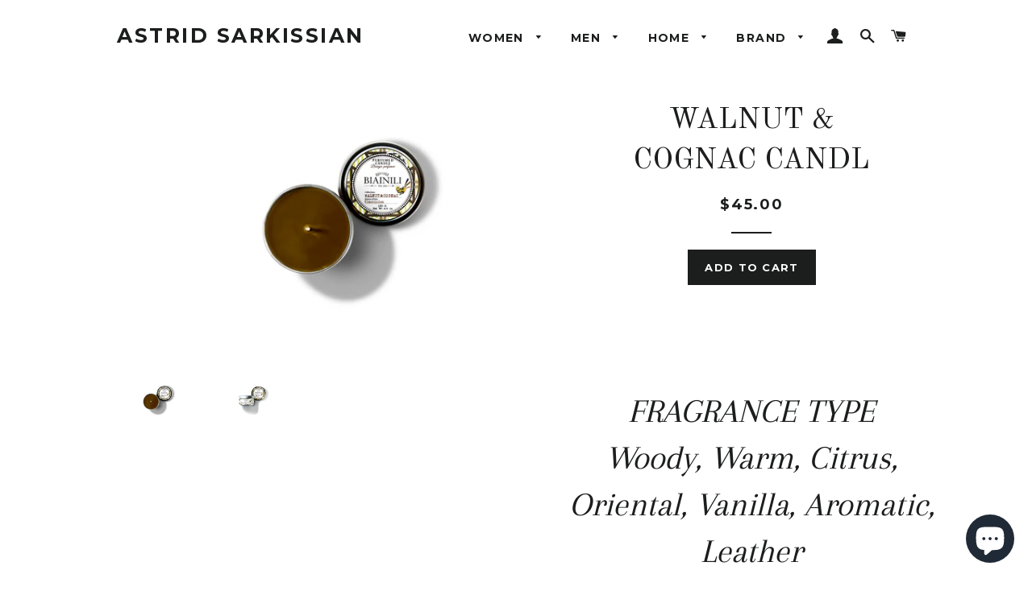

--- FILE ---
content_type: text/html; charset=utf-8
request_url: https://shop.astridsarkissian.com/products/copy-of-geranium-rosehip-candle-1
body_size: 18965
content:
<!doctype html>
<!--[if lt IE 7]><html class="no-js lt-ie9 lt-ie8 lt-ie7" lang="en"> <![endif]-->
<!--[if IE 7]><html class="no-js lt-ie9 lt-ie8" lang="en"> <![endif]-->
<!--[if IE 8]><html class="no-js lt-ie9" lang="en"> <![endif]-->
<!--[if IE 9 ]><html class="ie9 no-js"> <![endif]-->
<!--[if (gt IE 9)|!(IE)]><!--> <html class="no-js"> <!--<![endif]-->
<head>
<meta name="google-site-verification" content="Yvch7XUvR1QTVzpQ7vSxksFszbXZ7UK3tm6OZn81S-M" />
  <!-- Basic page needs ================================================== -->
  <meta charset="utf-8">
  <meta http-equiv="X-UA-Compatible" content="IE=edge,chrome=1">

  
    <link rel="shortcut icon" href="//shop.astridsarkissian.com/cdn/shop/files/tete_32x32.jpeg?v=1613543673" type="image/png" />
  

  <!-- Title and description ================================================== -->
  <title>
  WALNUT &amp; COGNAC CANDL &ndash; ASTRID SARKISSIAN
  </title>

  
  <meta name="description" content="  FRAGRANCE TYPE Woody, Warm, Citrus, Oriental, Vanilla, Aromatic, Leather Austere Australian Sandalwood, woodsy barrel notes of Patchouli and Cedarwood, fresh Sicilian Lemon, Vanilla &amp;amp; Raisins. INGREDIENTS Organic Soy Wax &amp;amp; Coconut Wax, Essential Oils &amp;amp; Resins, Fragrance. DESIGN A Collaboration with @biain">
  

  <!-- Helpers ================================================== -->
  <!-- /snippets/social-meta-tags.liquid -->


  <meta property="og:type" content="product">
  <meta property="og:title" content="WALNUT &amp; COGNAC CANDL">
  <meta property="og:url" content="https://shop.astridsarkissian.com/products/copy-of-geranium-rosehip-candle-1">
  <meta property="og:description" content="


  FRAGRANCE TYPE
Woody, Warm, Citrus, Oriental, Vanilla, Aromatic, Leather 





Austere Australian Sandalwood, woodsy barrel notes of Patchouli and Cedarwood, fresh Sicilian Lemon, Vanilla &amp;amp; Raisins.





INGREDIENTS
Organic Soy Wax &amp;amp; Coconut Wax, Essential Oils &amp;amp; Resins, Fragrance.

DESIGN

A Collaboration with @biainillinyc The unique design of this candle is made of pattern, created by ASTRID.   Net Wt: 130 gr

">
  
    <meta property="og:image" content="http://shop.astridsarkissian.com/cdn/shop/products/Wal_Front_grande.jpg?v=1588344584">
    <meta property="og:image:secure_url" content="https://shop.astridsarkissian.com/cdn/shop/products/Wal_Front_grande.jpg?v=1588344584">
  
    <meta property="og:image" content="http://shop.astridsarkissian.com/cdn/shop/products/WAL_Cand_Both_grande.jpg?v=1588344582">
    <meta property="og:image:secure_url" content="https://shop.astridsarkissian.com/cdn/shop/products/WAL_Cand_Both_grande.jpg?v=1588344582">
  
  <meta property="og:price:amount" content="45.00">
  <meta property="og:price:currency" content="USD">

<meta property="og:site_name" content="ASTRID SARKISSIAN">


<meta name="twitter:card" content="summary_large_image">

  <meta name="twitter:site" content="@astridsarkis">


  <meta name="twitter:title" content="WALNUT &amp; COGNAC CANDL">
  <meta name="twitter:description" content="


  FRAGRANCE TYPE
Woody, Warm, Citrus, Oriental, Vanilla, Aromatic, Leather 





Austere Australian Sandalwood, woodsy barrel notes of Patchouli and Cedarwood, fresh Sicilian Lemon, Vanilla &amp;amp; R">


  <link rel="canonical" href="https://shop.astridsarkissian.com/products/copy-of-geranium-rosehip-candle-1">
  <meta name="viewport" content="width=device-width,initial-scale=1,shrink-to-fit=no">
  <meta name="theme-color" content="#1c1d1d">

  <!-- CSS ================================================== -->
  <link href="//shop.astridsarkissian.com/cdn/shop/t/4/assets/timber.scss.css?v=45294293764944885701703134945" rel="stylesheet" type="text/css" media="all" />
  <link href="//shop.astridsarkissian.com/cdn/shop/t/4/assets/theme.scss.css?v=70791062544533213201703134945" rel="stylesheet" type="text/css" media="all" />
  
  
  
  <link href="//fonts.googleapis.com/css?family=Arapey:400" rel="stylesheet" type="text/css" media="all" />


  
    
    
    <link href="//fonts.googleapis.com/css?family=Old+Standard+TT:400" rel="stylesheet" type="text/css" media="all" />
  


  
    
    
    <link href="//fonts.googleapis.com/css?family=Montserrat:700" rel="stylesheet" type="text/css" media="all" />
  



  <!-- Sections ================================================== -->
  <script>
    window.theme = window.theme || {};
    theme.strings = {
      zoomClose: "Close (Esc)",
      zoomPrev: "Previous (Left arrow key)",
      zoomNext: "Next (Right arrow key)",
      moneyFormat: "${{amount}}"
    };
    theme.settings = {
      cartType: "drawer",
      gridType: "collage"
    };
  </script>

  <!--[if (gt IE 9)|!(IE)]><!--><script src="//shop.astridsarkissian.com/cdn/shop/t/4/assets/theme.js?v=82974174790275679271492957219" defer="defer"></script><!--<![endif]-->
  <!--[if lte IE 9]><script src="//shop.astridsarkissian.com/cdn/shop/t/4/assets/theme.js?v=82974174790275679271492957219"></script><![endif]-->

  <!-- Header hook for plugins ================================================== -->
  <script>window.performance && window.performance.mark && window.performance.mark('shopify.content_for_header.start');</script><meta name="facebook-domain-verification" content="o35ykom2gb732wtw8m9hx1wul1a27t">
<meta id="shopify-digital-wallet" name="shopify-digital-wallet" content="/19299407/digital_wallets/dialog">
<meta name="shopify-checkout-api-token" content="a73836812b13051be8db80e682930e8e">
<link rel="alternate" type="application/json+oembed" href="https://shop.astridsarkissian.com/products/copy-of-geranium-rosehip-candle-1.oembed">
<script async="async" src="/checkouts/internal/preloads.js?locale=en-US"></script>
<link rel="preconnect" href="https://shop.app" crossorigin="anonymous">
<script async="async" src="https://shop.app/checkouts/internal/preloads.js?locale=en-US&shop_id=19299407" crossorigin="anonymous"></script>
<script id="apple-pay-shop-capabilities" type="application/json">{"shopId":19299407,"countryCode":"US","currencyCode":"USD","merchantCapabilities":["supports3DS"],"merchantId":"gid:\/\/shopify\/Shop\/19299407","merchantName":"ASTRID SARKISSIAN","requiredBillingContactFields":["postalAddress","email","phone"],"requiredShippingContactFields":["postalAddress","email","phone"],"shippingType":"shipping","supportedNetworks":["visa","masterCard","amex","discover","elo","jcb"],"total":{"type":"pending","label":"ASTRID SARKISSIAN","amount":"1.00"},"shopifyPaymentsEnabled":true,"supportsSubscriptions":true}</script>
<script id="shopify-features" type="application/json">{"accessToken":"a73836812b13051be8db80e682930e8e","betas":["rich-media-storefront-analytics"],"domain":"shop.astridsarkissian.com","predictiveSearch":true,"shopId":19299407,"locale":"en"}</script>
<script>var Shopify = Shopify || {};
Shopify.shop = "astrid-sarkissian.myshopify.com";
Shopify.locale = "en";
Shopify.currency = {"active":"USD","rate":"1.0"};
Shopify.country = "US";
Shopify.theme = {"name":"brooklyn","id":173580749,"schema_name":"Brooklyn","schema_version":"2.1.4","theme_store_id":730,"role":"main"};
Shopify.theme.handle = "null";
Shopify.theme.style = {"id":null,"handle":null};
Shopify.cdnHost = "shop.astridsarkissian.com/cdn";
Shopify.routes = Shopify.routes || {};
Shopify.routes.root = "/";</script>
<script type="module">!function(o){(o.Shopify=o.Shopify||{}).modules=!0}(window);</script>
<script>!function(o){function n(){var o=[];function n(){o.push(Array.prototype.slice.apply(arguments))}return n.q=o,n}var t=o.Shopify=o.Shopify||{};t.loadFeatures=n(),t.autoloadFeatures=n()}(window);</script>
<script>
  window.ShopifyPay = window.ShopifyPay || {};
  window.ShopifyPay.apiHost = "shop.app\/pay";
  window.ShopifyPay.redirectState = null;
</script>
<script id="shop-js-analytics" type="application/json">{"pageType":"product"}</script>
<script defer="defer" async type="module" src="//shop.astridsarkissian.com/cdn/shopifycloud/shop-js/modules/v2/client.init-shop-cart-sync_D0dqhulL.en.esm.js"></script>
<script defer="defer" async type="module" src="//shop.astridsarkissian.com/cdn/shopifycloud/shop-js/modules/v2/chunk.common_CpVO7qML.esm.js"></script>
<script type="module">
  await import("//shop.astridsarkissian.com/cdn/shopifycloud/shop-js/modules/v2/client.init-shop-cart-sync_D0dqhulL.en.esm.js");
await import("//shop.astridsarkissian.com/cdn/shopifycloud/shop-js/modules/v2/chunk.common_CpVO7qML.esm.js");

  window.Shopify.SignInWithShop?.initShopCartSync?.({"fedCMEnabled":true,"windoidEnabled":true});

</script>
<script>
  window.Shopify = window.Shopify || {};
  if (!window.Shopify.featureAssets) window.Shopify.featureAssets = {};
  window.Shopify.featureAssets['shop-js'] = {"shop-cart-sync":["modules/v2/client.shop-cart-sync_D9bwt38V.en.esm.js","modules/v2/chunk.common_CpVO7qML.esm.js"],"init-fed-cm":["modules/v2/client.init-fed-cm_BJ8NPuHe.en.esm.js","modules/v2/chunk.common_CpVO7qML.esm.js"],"init-shop-email-lookup-coordinator":["modules/v2/client.init-shop-email-lookup-coordinator_pVrP2-kG.en.esm.js","modules/v2/chunk.common_CpVO7qML.esm.js"],"shop-cash-offers":["modules/v2/client.shop-cash-offers_CNh7FWN-.en.esm.js","modules/v2/chunk.common_CpVO7qML.esm.js","modules/v2/chunk.modal_DKF6x0Jh.esm.js"],"init-shop-cart-sync":["modules/v2/client.init-shop-cart-sync_D0dqhulL.en.esm.js","modules/v2/chunk.common_CpVO7qML.esm.js"],"init-windoid":["modules/v2/client.init-windoid_DaoAelzT.en.esm.js","modules/v2/chunk.common_CpVO7qML.esm.js"],"shop-toast-manager":["modules/v2/client.shop-toast-manager_1DND8Tac.en.esm.js","modules/v2/chunk.common_CpVO7qML.esm.js"],"pay-button":["modules/v2/client.pay-button_CFeQi1r6.en.esm.js","modules/v2/chunk.common_CpVO7qML.esm.js"],"shop-button":["modules/v2/client.shop-button_Ca94MDdQ.en.esm.js","modules/v2/chunk.common_CpVO7qML.esm.js"],"shop-login-button":["modules/v2/client.shop-login-button_DPYNfp1Z.en.esm.js","modules/v2/chunk.common_CpVO7qML.esm.js","modules/v2/chunk.modal_DKF6x0Jh.esm.js"],"avatar":["modules/v2/client.avatar_BTnouDA3.en.esm.js"],"shop-follow-button":["modules/v2/client.shop-follow-button_BMKh4nJE.en.esm.js","modules/v2/chunk.common_CpVO7qML.esm.js","modules/v2/chunk.modal_DKF6x0Jh.esm.js"],"init-customer-accounts-sign-up":["modules/v2/client.init-customer-accounts-sign-up_CJXi5kRN.en.esm.js","modules/v2/client.shop-login-button_DPYNfp1Z.en.esm.js","modules/v2/chunk.common_CpVO7qML.esm.js","modules/v2/chunk.modal_DKF6x0Jh.esm.js"],"init-shop-for-new-customer-accounts":["modules/v2/client.init-shop-for-new-customer-accounts_BoBxkgWu.en.esm.js","modules/v2/client.shop-login-button_DPYNfp1Z.en.esm.js","modules/v2/chunk.common_CpVO7qML.esm.js","modules/v2/chunk.modal_DKF6x0Jh.esm.js"],"init-customer-accounts":["modules/v2/client.init-customer-accounts_DCuDTzpR.en.esm.js","modules/v2/client.shop-login-button_DPYNfp1Z.en.esm.js","modules/v2/chunk.common_CpVO7qML.esm.js","modules/v2/chunk.modal_DKF6x0Jh.esm.js"],"checkout-modal":["modules/v2/client.checkout-modal_U_3e4VxF.en.esm.js","modules/v2/chunk.common_CpVO7qML.esm.js","modules/v2/chunk.modal_DKF6x0Jh.esm.js"],"lead-capture":["modules/v2/client.lead-capture_DEgn0Z8u.en.esm.js","modules/v2/chunk.common_CpVO7qML.esm.js","modules/v2/chunk.modal_DKF6x0Jh.esm.js"],"shop-login":["modules/v2/client.shop-login_CoM5QKZ_.en.esm.js","modules/v2/chunk.common_CpVO7qML.esm.js","modules/v2/chunk.modal_DKF6x0Jh.esm.js"],"payment-terms":["modules/v2/client.payment-terms_BmrqWn8r.en.esm.js","modules/v2/chunk.common_CpVO7qML.esm.js","modules/v2/chunk.modal_DKF6x0Jh.esm.js"]};
</script>
<script>(function() {
  var isLoaded = false;
  function asyncLoad() {
    if (isLoaded) return;
    isLoaded = true;
    var urls = ["https:\/\/cdn.shopify.com\/s\/files\/1\/1929\/9407\/t\/4\/assets\/sca-qv-scripts-noconfig.js?18233118004092864355\u0026shop=astrid-sarkissian.myshopify.com","\/\/static.zotabox.com\/f\/9\/f956209938143581d386dae3f741d37f\/widgets.js?shop=astrid-sarkissian.myshopify.com","\/\/shopify.privy.com\/widget.js?shop=astrid-sarkissian.myshopify.com","https:\/\/easygdpr.b-cdn.net\/v\/1553540745\/gdpr.min.js?shop=astrid-sarkissian.myshopify.com","https:\/\/chimpstatic.com\/mcjs-connected\/js\/users\/e7d10fe2caa316b2a2dca1731\/f6a5602c744a9215b2d9cecdf.js?shop=astrid-sarkissian.myshopify.com","https:\/\/cdn.nfcube.com\/instafeed-deabb35b324ccf2e04fa38dfcea6d3db.js?shop=astrid-sarkissian.myshopify.com"];
    for (var i = 0; i < urls.length; i++) {
      var s = document.createElement('script');
      s.type = 'text/javascript';
      s.async = true;
      s.src = urls[i];
      var x = document.getElementsByTagName('script')[0];
      x.parentNode.insertBefore(s, x);
    }
  };
  if(window.attachEvent) {
    window.attachEvent('onload', asyncLoad);
  } else {
    window.addEventListener('load', asyncLoad, false);
  }
})();</script>
<script id="__st">var __st={"a":19299407,"offset":-18000,"reqid":"9b2dbebe-904f-470f-80cd-78ed0d8d0bae-1763943480","pageurl":"shop.astridsarkissian.com\/products\/copy-of-geranium-rosehip-candle-1","u":"152f93b82497","p":"product","rtyp":"product","rid":4531373572162};</script>
<script>window.ShopifyPaypalV4VisibilityTracking = true;</script>
<script id="captcha-bootstrap">!function(){'use strict';const t='contact',e='account',n='new_comment',o=[[t,t],['blogs',n],['comments',n],[t,'customer']],c=[[e,'customer_login'],[e,'guest_login'],[e,'recover_customer_password'],[e,'create_customer']],r=t=>t.map((([t,e])=>`form[action*='/${t}']:not([data-nocaptcha='true']) input[name='form_type'][value='${e}']`)).join(','),a=t=>()=>t?[...document.querySelectorAll(t)].map((t=>t.form)):[];function s(){const t=[...o],e=r(t);return a(e)}const i='password',u='form_key',d=['recaptcha-v3-token','g-recaptcha-response','h-captcha-response',i],f=()=>{try{return window.sessionStorage}catch{return}},m='__shopify_v',_=t=>t.elements[u];function p(t,e,n=!1){try{const o=window.sessionStorage,c=JSON.parse(o.getItem(e)),{data:r}=function(t){const{data:e,action:n}=t;return t[m]||n?{data:e,action:n}:{data:t,action:n}}(c);for(const[e,n]of Object.entries(r))t.elements[e]&&(t.elements[e].value=n);n&&o.removeItem(e)}catch(o){console.error('form repopulation failed',{error:o})}}const l='form_type',E='cptcha';function T(t){t.dataset[E]=!0}const w=window,h=w.document,L='Shopify',v='ce_forms',y='captcha';let A=!1;((t,e)=>{const n=(g='f06e6c50-85a8-45c8-87d0-21a2b65856fe',I='https://cdn.shopify.com/shopifycloud/storefront-forms-hcaptcha/ce_storefront_forms_captcha_hcaptcha.v1.5.2.iife.js',D={infoText:'Protected by hCaptcha',privacyText:'Privacy',termsText:'Terms'},(t,e,n)=>{const o=w[L][v],c=o.bindForm;if(c)return c(t,g,e,D).then(n);var r;o.q.push([[t,g,e,D],n]),r=I,A||(h.body.append(Object.assign(h.createElement('script'),{id:'captcha-provider',async:!0,src:r})),A=!0)});var g,I,D;w[L]=w[L]||{},w[L][v]=w[L][v]||{},w[L][v].q=[],w[L][y]=w[L][y]||{},w[L][y].protect=function(t,e){n(t,void 0,e),T(t)},Object.freeze(w[L][y]),function(t,e,n,w,h,L){const[v,y,A,g]=function(t,e,n){const i=e?o:[],u=t?c:[],d=[...i,...u],f=r(d),m=r(i),_=r(d.filter((([t,e])=>n.includes(e))));return[a(f),a(m),a(_),s()]}(w,h,L),I=t=>{const e=t.target;return e instanceof HTMLFormElement?e:e&&e.form},D=t=>v().includes(t);t.addEventListener('submit',(t=>{const e=I(t);if(!e)return;const n=D(e)&&!e.dataset.hcaptchaBound&&!e.dataset.recaptchaBound,o=_(e),c=g().includes(e)&&(!o||!o.value);(n||c)&&t.preventDefault(),c&&!n&&(function(t){try{if(!f())return;!function(t){const e=f();if(!e)return;const n=_(t);if(!n)return;const o=n.value;o&&e.removeItem(o)}(t);const e=Array.from(Array(32),(()=>Math.random().toString(36)[2])).join('');!function(t,e){_(t)||t.append(Object.assign(document.createElement('input'),{type:'hidden',name:u})),t.elements[u].value=e}(t,e),function(t,e){const n=f();if(!n)return;const o=[...t.querySelectorAll(`input[type='${i}']`)].map((({name:t})=>t)),c=[...d,...o],r={};for(const[a,s]of new FormData(t).entries())c.includes(a)||(r[a]=s);n.setItem(e,JSON.stringify({[m]:1,action:t.action,data:r}))}(t,e)}catch(e){console.error('failed to persist form',e)}}(e),e.submit())}));const S=(t,e)=>{t&&!t.dataset[E]&&(n(t,e.some((e=>e===t))),T(t))};for(const o of['focusin','change'])t.addEventListener(o,(t=>{const e=I(t);D(e)&&S(e,y())}));const B=e.get('form_key'),M=e.get(l),P=B&&M;t.addEventListener('DOMContentLoaded',(()=>{const t=y();if(P)for(const e of t)e.elements[l].value===M&&p(e,B);[...new Set([...A(),...v().filter((t=>'true'===t.dataset.shopifyCaptcha))])].forEach((e=>S(e,t)))}))}(h,new URLSearchParams(w.location.search),n,t,e,['guest_login'])})(!0,!0)}();</script>
<script integrity="sha256-52AcMU7V7pcBOXWImdc/TAGTFKeNjmkeM1Pvks/DTgc=" data-source-attribution="shopify.loadfeatures" defer="defer" src="//shop.astridsarkissian.com/cdn/shopifycloud/storefront/assets/storefront/load_feature-81c60534.js" crossorigin="anonymous"></script>
<script crossorigin="anonymous" defer="defer" src="//shop.astridsarkissian.com/cdn/shopifycloud/storefront/assets/shopify_pay/storefront-65b4c6d7.js?v=20250812"></script>
<script data-source-attribution="shopify.dynamic_checkout.dynamic.init">var Shopify=Shopify||{};Shopify.PaymentButton=Shopify.PaymentButton||{isStorefrontPortableWallets:!0,init:function(){window.Shopify.PaymentButton.init=function(){};var t=document.createElement("script");t.src="https://shop.astridsarkissian.com/cdn/shopifycloud/portable-wallets/latest/portable-wallets.en.js",t.type="module",document.head.appendChild(t)}};
</script>
<script data-source-attribution="shopify.dynamic_checkout.buyer_consent">
  function portableWalletsHideBuyerConsent(e){var t=document.getElementById("shopify-buyer-consent"),n=document.getElementById("shopify-subscription-policy-button");t&&n&&(t.classList.add("hidden"),t.setAttribute("aria-hidden","true"),n.removeEventListener("click",e))}function portableWalletsShowBuyerConsent(e){var t=document.getElementById("shopify-buyer-consent"),n=document.getElementById("shopify-subscription-policy-button");t&&n&&(t.classList.remove("hidden"),t.removeAttribute("aria-hidden"),n.addEventListener("click",e))}window.Shopify?.PaymentButton&&(window.Shopify.PaymentButton.hideBuyerConsent=portableWalletsHideBuyerConsent,window.Shopify.PaymentButton.showBuyerConsent=portableWalletsShowBuyerConsent);
</script>
<script data-source-attribution="shopify.dynamic_checkout.cart.bootstrap">document.addEventListener("DOMContentLoaded",(function(){function t(){return document.querySelector("shopify-accelerated-checkout-cart, shopify-accelerated-checkout")}if(t())Shopify.PaymentButton.init();else{new MutationObserver((function(e,n){t()&&(Shopify.PaymentButton.init(),n.disconnect())})).observe(document.body,{childList:!0,subtree:!0})}}));
</script>
<link id="shopify-accelerated-checkout-styles" rel="stylesheet" media="screen" href="https://shop.astridsarkissian.com/cdn/shopifycloud/portable-wallets/latest/accelerated-checkout-backwards-compat.css" crossorigin="anonymous">
<style id="shopify-accelerated-checkout-cart">
        #shopify-buyer-consent {
  margin-top: 1em;
  display: inline-block;
  width: 100%;
}

#shopify-buyer-consent.hidden {
  display: none;
}

#shopify-subscription-policy-button {
  background: none;
  border: none;
  padding: 0;
  text-decoration: underline;
  font-size: inherit;
  cursor: pointer;
}

#shopify-subscription-policy-button::before {
  box-shadow: none;
}

      </style>

<script>window.performance && window.performance.mark && window.performance.mark('shopify.content_for_header.end');</script>
  <!-- /snippets/oldIE-js.liquid -->


<!--[if lt IE 9]>
<script src="//cdnjs.cloudflare.com/ajax/libs/html5shiv/3.7.2/html5shiv.min.js" type="text/javascript"></script>
<script src="//shop.astridsarkissian.com/cdn/shop/t/4/assets/respond.min.js?v=52248677837542619231492529344" type="text/javascript"></script>
<link href="//shop.astridsarkissian.com/cdn/shop/t/4/assets/respond-proxy.html" id="respond-proxy" rel="respond-proxy" />
<link href="//shop.astridsarkissian.com/search?q=c30a084629b5072aa8c185e746950065" id="respond-redirect" rel="respond-redirect" />
<script src="//shop.astridsarkissian.com/search?q=c30a084629b5072aa8c185e746950065" type="text/javascript"></script>
<![endif]-->


<!--[if (lte IE 9) ]><script src="//shop.astridsarkissian.com/cdn/shop/t/4/assets/match-media.min.js?v=159635276924582161481492529344" type="text/javascript"></script><![endif]-->


  <script src="//ajax.googleapis.com/ajax/libs/jquery/2.2.3/jquery.min.js" type="text/javascript"></script>
  <script src="//shop.astridsarkissian.com/cdn/shop/t/4/assets/modernizr.min.js?v=21391054748206432451492529344" type="text/javascript"></script>

  
  

<link rel="stylesheet" href="//shop.astridsarkissian.com/cdn/shop/t/4/assets/sca-quick-view.css?v=127443948230706355921494269580">
<link rel="stylesheet" href="//shop.astridsarkissian.com/cdn/shop/t/4/assets/sca-jquery.fancybox.css?v=50433719388693846841494269580">

<script src="//shop.astridsarkissian.com/cdn/shopifycloud/storefront/assets/themes_support/option_selection-b017cd28.js" type="text/javascript"></script>

 <script>window.mlvedaShopCurrency = "USD";
window.shopCurrency = "USD";
window.supported_currencies = "INR GBP CAD USD AUD EUR JPY CNY";
</script>

  

  

  

  
    <script type="text/javascript">
      try {
        window.EasyGdprSettings = "{\"cookie_banner\":true,\"cookie_banner_cookiename\":\"\",\"cookie_banner_settings\":{\"button_text_color\":{},\"banner_text_color\":{\"opacity\":1,\"hexcode\":\"#838391\"},\"button_color\":{\"hexcode\":\"#4b81e8\",\"opacity\":1},\"restrict_eu\":true,\"banner_color\":{\"hexcode\":\"#edeff5\",\"opacity\":1}},\"current_theme\":\"brooklyn\",\"custom_button_position\":\"\",\"eg_display\":[\"footer\"],\"enabled\":true,\"restrict_eu\":true,\"texts\":{}}";
      } catch (error) {}
    </script>
  



<script src="https://cdn.shopify.com/extensions/7bc9bb47-adfa-4267-963e-cadee5096caf/inbox-1252/assets/inbox-chat-loader.js" type="text/javascript" defer="defer"></script>
<link href="https://monorail-edge.shopifysvc.com" rel="dns-prefetch">
<script>(function(){if ("sendBeacon" in navigator && "performance" in window) {try {var session_token_from_headers = performance.getEntriesByType('navigation')[0].serverTiming.find(x => x.name == '_s').description;} catch {var session_token_from_headers = undefined;}var session_cookie_matches = document.cookie.match(/_shopify_s=([^;]*)/);var session_token_from_cookie = session_cookie_matches && session_cookie_matches.length === 2 ? session_cookie_matches[1] : "";var session_token = session_token_from_headers || session_token_from_cookie || "";function handle_abandonment_event(e) {var entries = performance.getEntries().filter(function(entry) {return /monorail-edge.shopifysvc.com/.test(entry.name);});if (!window.abandonment_tracked && entries.length === 0) {window.abandonment_tracked = true;var currentMs = Date.now();var navigation_start = performance.timing.navigationStart;var payload = {shop_id: 19299407,url: window.location.href,navigation_start,duration: currentMs - navigation_start,session_token,page_type: "product"};window.navigator.sendBeacon("https://monorail-edge.shopifysvc.com/v1/produce", JSON.stringify({schema_id: "online_store_buyer_site_abandonment/1.1",payload: payload,metadata: {event_created_at_ms: currentMs,event_sent_at_ms: currentMs}}));}}window.addEventListener('pagehide', handle_abandonment_event);}}());</script>
<script id="web-pixels-manager-setup">(function e(e,d,r,n,o){if(void 0===o&&(o={}),!Boolean(null===(a=null===(i=window.Shopify)||void 0===i?void 0:i.analytics)||void 0===a?void 0:a.replayQueue)){var i,a;window.Shopify=window.Shopify||{};var t=window.Shopify;t.analytics=t.analytics||{};var s=t.analytics;s.replayQueue=[],s.publish=function(e,d,r){return s.replayQueue.push([e,d,r]),!0};try{self.performance.mark("wpm:start")}catch(e){}var l=function(){var e={modern:/Edge?\/(1{2}[4-9]|1[2-9]\d|[2-9]\d{2}|\d{4,})\.\d+(\.\d+|)|Firefox\/(1{2}[4-9]|1[2-9]\d|[2-9]\d{2}|\d{4,})\.\d+(\.\d+|)|Chrom(ium|e)\/(9{2}|\d{3,})\.\d+(\.\d+|)|(Maci|X1{2}).+ Version\/(15\.\d+|(1[6-9]|[2-9]\d|\d{3,})\.\d+)([,.]\d+|)( \(\w+\)|)( Mobile\/\w+|) Safari\/|Chrome.+OPR\/(9{2}|\d{3,})\.\d+\.\d+|(CPU[ +]OS|iPhone[ +]OS|CPU[ +]iPhone|CPU IPhone OS|CPU iPad OS)[ +]+(15[._]\d+|(1[6-9]|[2-9]\d|\d{3,})[._]\d+)([._]\d+|)|Android:?[ /-](13[3-9]|1[4-9]\d|[2-9]\d{2}|\d{4,})(\.\d+|)(\.\d+|)|Android.+Firefox\/(13[5-9]|1[4-9]\d|[2-9]\d{2}|\d{4,})\.\d+(\.\d+|)|Android.+Chrom(ium|e)\/(13[3-9]|1[4-9]\d|[2-9]\d{2}|\d{4,})\.\d+(\.\d+|)|SamsungBrowser\/([2-9]\d|\d{3,})\.\d+/,legacy:/Edge?\/(1[6-9]|[2-9]\d|\d{3,})\.\d+(\.\d+|)|Firefox\/(5[4-9]|[6-9]\d|\d{3,})\.\d+(\.\d+|)|Chrom(ium|e)\/(5[1-9]|[6-9]\d|\d{3,})\.\d+(\.\d+|)([\d.]+$|.*Safari\/(?![\d.]+ Edge\/[\d.]+$))|(Maci|X1{2}).+ Version\/(10\.\d+|(1[1-9]|[2-9]\d|\d{3,})\.\d+)([,.]\d+|)( \(\w+\)|)( Mobile\/\w+|) Safari\/|Chrome.+OPR\/(3[89]|[4-9]\d|\d{3,})\.\d+\.\d+|(CPU[ +]OS|iPhone[ +]OS|CPU[ +]iPhone|CPU IPhone OS|CPU iPad OS)[ +]+(10[._]\d+|(1[1-9]|[2-9]\d|\d{3,})[._]\d+)([._]\d+|)|Android:?[ /-](13[3-9]|1[4-9]\d|[2-9]\d{2}|\d{4,})(\.\d+|)(\.\d+|)|Mobile Safari.+OPR\/([89]\d|\d{3,})\.\d+\.\d+|Android.+Firefox\/(13[5-9]|1[4-9]\d|[2-9]\d{2}|\d{4,})\.\d+(\.\d+|)|Android.+Chrom(ium|e)\/(13[3-9]|1[4-9]\d|[2-9]\d{2}|\d{4,})\.\d+(\.\d+|)|Android.+(UC? ?Browser|UCWEB|U3)[ /]?(15\.([5-9]|\d{2,})|(1[6-9]|[2-9]\d|\d{3,})\.\d+)\.\d+|SamsungBrowser\/(5\.\d+|([6-9]|\d{2,})\.\d+)|Android.+MQ{2}Browser\/(14(\.(9|\d{2,})|)|(1[5-9]|[2-9]\d|\d{3,})(\.\d+|))(\.\d+|)|K[Aa][Ii]OS\/(3\.\d+|([4-9]|\d{2,})\.\d+)(\.\d+|)/},d=e.modern,r=e.legacy,n=navigator.userAgent;return n.match(d)?"modern":n.match(r)?"legacy":"unknown"}(),u="modern"===l?"modern":"legacy",c=(null!=n?n:{modern:"",legacy:""})[u],f=function(e){return[e.baseUrl,"/wpm","/b",e.hashVersion,"modern"===e.buildTarget?"m":"l",".js"].join("")}({baseUrl:d,hashVersion:r,buildTarget:u}),m=function(e){var d=e.version,r=e.bundleTarget,n=e.surface,o=e.pageUrl,i=e.monorailEndpoint;return{emit:function(e){var a=e.status,t=e.errorMsg,s=(new Date).getTime(),l=JSON.stringify({metadata:{event_sent_at_ms:s},events:[{schema_id:"web_pixels_manager_load/3.1",payload:{version:d,bundle_target:r,page_url:o,status:a,surface:n,error_msg:t},metadata:{event_created_at_ms:s}}]});if(!i)return console&&console.warn&&console.warn("[Web Pixels Manager] No Monorail endpoint provided, skipping logging."),!1;try{return self.navigator.sendBeacon.bind(self.navigator)(i,l)}catch(e){}var u=new XMLHttpRequest;try{return u.open("POST",i,!0),u.setRequestHeader("Content-Type","text/plain"),u.send(l),!0}catch(e){return console&&console.warn&&console.warn("[Web Pixels Manager] Got an unhandled error while logging to Monorail."),!1}}}}({version:r,bundleTarget:l,surface:e.surface,pageUrl:self.location.href,monorailEndpoint:e.monorailEndpoint});try{o.browserTarget=l,function(e){var d=e.src,r=e.async,n=void 0===r||r,o=e.onload,i=e.onerror,a=e.sri,t=e.scriptDataAttributes,s=void 0===t?{}:t,l=document.createElement("script"),u=document.querySelector("head"),c=document.querySelector("body");if(l.async=n,l.src=d,a&&(l.integrity=a,l.crossOrigin="anonymous"),s)for(var f in s)if(Object.prototype.hasOwnProperty.call(s,f))try{l.dataset[f]=s[f]}catch(e){}if(o&&l.addEventListener("load",o),i&&l.addEventListener("error",i),u)u.appendChild(l);else{if(!c)throw new Error("Did not find a head or body element to append the script");c.appendChild(l)}}({src:f,async:!0,onload:function(){if(!function(){var e,d;return Boolean(null===(d=null===(e=window.Shopify)||void 0===e?void 0:e.analytics)||void 0===d?void 0:d.initialized)}()){var d=window.webPixelsManager.init(e)||void 0;if(d){var r=window.Shopify.analytics;r.replayQueue.forEach((function(e){var r=e[0],n=e[1],o=e[2];d.publishCustomEvent(r,n,o)})),r.replayQueue=[],r.publish=d.publishCustomEvent,r.visitor=d.visitor,r.initialized=!0}}},onerror:function(){return m.emit({status:"failed",errorMsg:"".concat(f," has failed to load")})},sri:function(e){var d=/^sha384-[A-Za-z0-9+/=]+$/;return"string"==typeof e&&d.test(e)}(c)?c:"",scriptDataAttributes:o}),m.emit({status:"loading"})}catch(e){m.emit({status:"failed",errorMsg:(null==e?void 0:e.message)||"Unknown error"})}}})({shopId: 19299407,storefrontBaseUrl: "https://shop.astridsarkissian.com",extensionsBaseUrl: "https://extensions.shopifycdn.com/cdn/shopifycloud/web-pixels-manager",monorailEndpoint: "https://monorail-edge.shopifysvc.com/unstable/produce_batch",surface: "storefront-renderer",enabledBetaFlags: ["2dca8a86"],webPixelsConfigList: [{"id":"150339650","configuration":"{\"pixel_id\":\"1564995606987343\",\"pixel_type\":\"facebook_pixel\",\"metaapp_system_user_token\":\"-\"}","eventPayloadVersion":"v1","runtimeContext":"OPEN","scriptVersion":"ca16bc87fe92b6042fbaa3acc2fbdaa6","type":"APP","apiClientId":2329312,"privacyPurposes":["ANALYTICS","MARKETING","SALE_OF_DATA"],"dataSharingAdjustments":{"protectedCustomerApprovalScopes":["read_customer_address","read_customer_email","read_customer_name","read_customer_personal_data","read_customer_phone"]}},{"id":"60129346","eventPayloadVersion":"v1","runtimeContext":"LAX","scriptVersion":"1","type":"CUSTOM","privacyPurposes":["MARKETING"],"name":"Meta pixel (migrated)"},{"id":"77135938","eventPayloadVersion":"v1","runtimeContext":"LAX","scriptVersion":"1","type":"CUSTOM","privacyPurposes":["ANALYTICS"],"name":"Google Analytics tag (migrated)"},{"id":"shopify-app-pixel","configuration":"{}","eventPayloadVersion":"v1","runtimeContext":"STRICT","scriptVersion":"0450","apiClientId":"shopify-pixel","type":"APP","privacyPurposes":["ANALYTICS","MARKETING"]},{"id":"shopify-custom-pixel","eventPayloadVersion":"v1","runtimeContext":"LAX","scriptVersion":"0450","apiClientId":"shopify-pixel","type":"CUSTOM","privacyPurposes":["ANALYTICS","MARKETING"]}],isMerchantRequest: false,initData: {"shop":{"name":"ASTRID SARKISSIAN","paymentSettings":{"currencyCode":"USD"},"myshopifyDomain":"astrid-sarkissian.myshopify.com","countryCode":"US","storefrontUrl":"https:\/\/shop.astridsarkissian.com"},"customer":null,"cart":null,"checkout":null,"productVariants":[{"price":{"amount":45.0,"currencyCode":"USD"},"product":{"title":"WALNUT \u0026 COGNAC CANDL","vendor":"ASTRID SARKISSIAN","id":"4531373572162","untranslatedTitle":"WALNUT \u0026 COGNAC CANDL","url":"\/products\/copy-of-geranium-rosehip-candle-1","type":"Accessories"},"id":"31921988108354","image":{"src":"\/\/shop.astridsarkissian.com\/cdn\/shop\/products\/WAL_Cand_Both.jpg?v=1588344582"},"sku":"","title":"Default Title","untranslatedTitle":"Default Title"}],"purchasingCompany":null},},"https://shop.astridsarkissian.com/cdn","ae1676cfwd2530674p4253c800m34e853cb",{"modern":"","legacy":""},{"shopId":"19299407","storefrontBaseUrl":"https:\/\/shop.astridsarkissian.com","extensionBaseUrl":"https:\/\/extensions.shopifycdn.com\/cdn\/shopifycloud\/web-pixels-manager","surface":"storefront-renderer","enabledBetaFlags":"[\"2dca8a86\"]","isMerchantRequest":"false","hashVersion":"ae1676cfwd2530674p4253c800m34e853cb","publish":"custom","events":"[[\"page_viewed\",{}],[\"product_viewed\",{\"productVariant\":{\"price\":{\"amount\":45.0,\"currencyCode\":\"USD\"},\"product\":{\"title\":\"WALNUT \u0026 COGNAC CANDL\",\"vendor\":\"ASTRID SARKISSIAN\",\"id\":\"4531373572162\",\"untranslatedTitle\":\"WALNUT \u0026 COGNAC CANDL\",\"url\":\"\/products\/copy-of-geranium-rosehip-candle-1\",\"type\":\"Accessories\"},\"id\":\"31921988108354\",\"image\":{\"src\":\"\/\/shop.astridsarkissian.com\/cdn\/shop\/products\/WAL_Cand_Both.jpg?v=1588344582\"},\"sku\":\"\",\"title\":\"Default Title\",\"untranslatedTitle\":\"Default Title\"}}]]"});</script><script>
  window.ShopifyAnalytics = window.ShopifyAnalytics || {};
  window.ShopifyAnalytics.meta = window.ShopifyAnalytics.meta || {};
  window.ShopifyAnalytics.meta.currency = 'USD';
  var meta = {"product":{"id":4531373572162,"gid":"gid:\/\/shopify\/Product\/4531373572162","vendor":"ASTRID SARKISSIAN","type":"Accessories","variants":[{"id":31921988108354,"price":4500,"name":"WALNUT \u0026 COGNAC CANDL","public_title":null,"sku":""}],"remote":false},"page":{"pageType":"product","resourceType":"product","resourceId":4531373572162}};
  for (var attr in meta) {
    window.ShopifyAnalytics.meta[attr] = meta[attr];
  }
</script>
<script class="analytics">
  (function () {
    var customDocumentWrite = function(content) {
      var jquery = null;

      if (window.jQuery) {
        jquery = window.jQuery;
      } else if (window.Checkout && window.Checkout.$) {
        jquery = window.Checkout.$;
      }

      if (jquery) {
        jquery('body').append(content);
      }
    };

    var hasLoggedConversion = function(token) {
      if (token) {
        return document.cookie.indexOf('loggedConversion=' + token) !== -1;
      }
      return false;
    }

    var setCookieIfConversion = function(token) {
      if (token) {
        var twoMonthsFromNow = new Date(Date.now());
        twoMonthsFromNow.setMonth(twoMonthsFromNow.getMonth() + 2);

        document.cookie = 'loggedConversion=' + token + '; expires=' + twoMonthsFromNow;
      }
    }

    var trekkie = window.ShopifyAnalytics.lib = window.trekkie = window.trekkie || [];
    if (trekkie.integrations) {
      return;
    }
    trekkie.methods = [
      'identify',
      'page',
      'ready',
      'track',
      'trackForm',
      'trackLink'
    ];
    trekkie.factory = function(method) {
      return function() {
        var args = Array.prototype.slice.call(arguments);
        args.unshift(method);
        trekkie.push(args);
        return trekkie;
      };
    };
    for (var i = 0; i < trekkie.methods.length; i++) {
      var key = trekkie.methods[i];
      trekkie[key] = trekkie.factory(key);
    }
    trekkie.load = function(config) {
      trekkie.config = config || {};
      trekkie.config.initialDocumentCookie = document.cookie;
      var first = document.getElementsByTagName('script')[0];
      var script = document.createElement('script');
      script.type = 'text/javascript';
      script.onerror = function(e) {
        var scriptFallback = document.createElement('script');
        scriptFallback.type = 'text/javascript';
        scriptFallback.onerror = function(error) {
                var Monorail = {
      produce: function produce(monorailDomain, schemaId, payload) {
        var currentMs = new Date().getTime();
        var event = {
          schema_id: schemaId,
          payload: payload,
          metadata: {
            event_created_at_ms: currentMs,
            event_sent_at_ms: currentMs
          }
        };
        return Monorail.sendRequest("https://" + monorailDomain + "/v1/produce", JSON.stringify(event));
      },
      sendRequest: function sendRequest(endpointUrl, payload) {
        // Try the sendBeacon API
        if (window && window.navigator && typeof window.navigator.sendBeacon === 'function' && typeof window.Blob === 'function' && !Monorail.isIos12()) {
          var blobData = new window.Blob([payload], {
            type: 'text/plain'
          });

          if (window.navigator.sendBeacon(endpointUrl, blobData)) {
            return true;
          } // sendBeacon was not successful

        } // XHR beacon

        var xhr = new XMLHttpRequest();

        try {
          xhr.open('POST', endpointUrl);
          xhr.setRequestHeader('Content-Type', 'text/plain');
          xhr.send(payload);
        } catch (e) {
          console.log(e);
        }

        return false;
      },
      isIos12: function isIos12() {
        return window.navigator.userAgent.lastIndexOf('iPhone; CPU iPhone OS 12_') !== -1 || window.navigator.userAgent.lastIndexOf('iPad; CPU OS 12_') !== -1;
      }
    };
    Monorail.produce('monorail-edge.shopifysvc.com',
      'trekkie_storefront_load_errors/1.1',
      {shop_id: 19299407,
      theme_id: 173580749,
      app_name: "storefront",
      context_url: window.location.href,
      source_url: "//shop.astridsarkissian.com/cdn/s/trekkie.storefront.3c703df509f0f96f3237c9daa54e2777acf1a1dd.min.js"});

        };
        scriptFallback.async = true;
        scriptFallback.src = '//shop.astridsarkissian.com/cdn/s/trekkie.storefront.3c703df509f0f96f3237c9daa54e2777acf1a1dd.min.js';
        first.parentNode.insertBefore(scriptFallback, first);
      };
      script.async = true;
      script.src = '//shop.astridsarkissian.com/cdn/s/trekkie.storefront.3c703df509f0f96f3237c9daa54e2777acf1a1dd.min.js';
      first.parentNode.insertBefore(script, first);
    };
    trekkie.load(
      {"Trekkie":{"appName":"storefront","development":false,"defaultAttributes":{"shopId":19299407,"isMerchantRequest":null,"themeId":173580749,"themeCityHash":"13050880752755812481","contentLanguage":"en","currency":"USD","eventMetadataId":"047bb480-e1d0-4d9c-a7b8-59b8edfb78e9"},"isServerSideCookieWritingEnabled":true,"monorailRegion":"shop_domain","enabledBetaFlags":["f0df213a"]},"Session Attribution":{},"S2S":{"facebookCapiEnabled":true,"source":"trekkie-storefront-renderer","apiClientId":580111}}
    );

    var loaded = false;
    trekkie.ready(function() {
      if (loaded) return;
      loaded = true;

      window.ShopifyAnalytics.lib = window.trekkie;

      var originalDocumentWrite = document.write;
      document.write = customDocumentWrite;
      try { window.ShopifyAnalytics.merchantGoogleAnalytics.call(this); } catch(error) {};
      document.write = originalDocumentWrite;

      window.ShopifyAnalytics.lib.page(null,{"pageType":"product","resourceType":"product","resourceId":4531373572162,"shopifyEmitted":true});

      var match = window.location.pathname.match(/checkouts\/(.+)\/(thank_you|post_purchase)/)
      var token = match? match[1]: undefined;
      if (!hasLoggedConversion(token)) {
        setCookieIfConversion(token);
        window.ShopifyAnalytics.lib.track("Viewed Product",{"currency":"USD","variantId":31921988108354,"productId":4531373572162,"productGid":"gid:\/\/shopify\/Product\/4531373572162","name":"WALNUT \u0026 COGNAC CANDL","price":"45.00","sku":"","brand":"ASTRID SARKISSIAN","variant":null,"category":"Accessories","nonInteraction":true,"remote":false},undefined,undefined,{"shopifyEmitted":true});
      window.ShopifyAnalytics.lib.track("monorail:\/\/trekkie_storefront_viewed_product\/1.1",{"currency":"USD","variantId":31921988108354,"productId":4531373572162,"productGid":"gid:\/\/shopify\/Product\/4531373572162","name":"WALNUT \u0026 COGNAC CANDL","price":"45.00","sku":"","brand":"ASTRID SARKISSIAN","variant":null,"category":"Accessories","nonInteraction":true,"remote":false,"referer":"https:\/\/shop.astridsarkissian.com\/products\/copy-of-geranium-rosehip-candle-1"});
      }
    });


        var eventsListenerScript = document.createElement('script');
        eventsListenerScript.async = true;
        eventsListenerScript.src = "//shop.astridsarkissian.com/cdn/shopifycloud/storefront/assets/shop_events_listener-3da45d37.js";
        document.getElementsByTagName('head')[0].appendChild(eventsListenerScript);

})();</script>
  <script>
  if (!window.ga || (window.ga && typeof window.ga !== 'function')) {
    window.ga = function ga() {
      (window.ga.q = window.ga.q || []).push(arguments);
      if (window.Shopify && window.Shopify.analytics && typeof window.Shopify.analytics.publish === 'function') {
        window.Shopify.analytics.publish("ga_stub_called", {}, {sendTo: "google_osp_migration"});
      }
      console.error("Shopify's Google Analytics stub called with:", Array.from(arguments), "\nSee https://help.shopify.com/manual/promoting-marketing/pixels/pixel-migration#google for more information.");
    };
    if (window.Shopify && window.Shopify.analytics && typeof window.Shopify.analytics.publish === 'function') {
      window.Shopify.analytics.publish("ga_stub_initialized", {}, {sendTo: "google_osp_migration"});
    }
  }
</script>
<script
  defer
  src="https://shop.astridsarkissian.com/cdn/shopifycloud/perf-kit/shopify-perf-kit-2.1.2.min.js"
  data-application="storefront-renderer"
  data-shop-id="19299407"
  data-render-region="gcp-us-central1"
  data-page-type="product"
  data-theme-instance-id="173580749"
  data-theme-name="Brooklyn"
  data-theme-version="2.1.4"
  data-monorail-region="shop_domain"
  data-resource-timing-sampling-rate="10"
  data-shs="true"
  data-shs-beacon="true"
  data-shs-export-with-fetch="true"
  data-shs-logs-sample-rate="1"
></script>
</head>


<body id="walnut-amp-cognac-candl" class="template-product">

  <div id="NavDrawer" class="drawer drawer--left">
    <div id="shopify-section-drawer-menu" class="shopify-section"><div data-section-id="drawer-menu" data-section-type="drawer-menu-section">
  <div class="drawer__fixed-header">
    <div class="drawer__header">
      <div class="drawer__close drawer__close--left">
        <button type="button" class="icon-fallback-text drawer__close-button js-drawer-close">
          <span class="icon icon-x" aria-hidden="true"></span>
          <span class="fallback-text">Close menu</span>
        </button>
      </div>
    </div>
  </div>
  <div class="drawer__inner">

    

    <!-- begin mobile-nav -->
    <ul class="mobile-nav">
      
        
        
        
          <li class="mobile-nav__item">
            <div class="mobile-nav__has-sublist">
              <a href="#" class="mobile-nav__link" id="Label-women">Women</a>
              <div class="mobile-nav__toggle">
                <button type="button" class="mobile-nav__toggle-btn icon-fallback-text" data-aria-controls="Linklist-women">
                  <span class="icon-fallback-text mobile-nav__toggle-open">
                    <span class="icon icon-plus" aria-hidden="true"></span>
                    <span class="fallback-text">Expand submenu</span>
                  </span>
                  <span class="icon-fallback-text mobile-nav__toggle-close">
                    <span class="icon icon-minus" aria-hidden="true"></span>
                    <span class="fallback-text">Collapse submenu</span>
                  </span>
                </button>
              </div>
            </div>
            <ul class="mobile-nav__sublist" id="Linklist-women" aria-labelledby="Label-women" role="navigation">
              
                <li class="mobile-nav__item">
                  <a href="/pages/womens-scarves-collection-1" class="mobile-nav__link">Scarves</a>
                </li>
              
                <li class="mobile-nav__item">
                  <a href="/collections/cover-ups" class="mobile-nav__link">Cover-Ups</a>
                </li>
              
                <li class="mobile-nav__item">
                  <a href="/collections/accessories" class="mobile-nav__link">Accessories</a>
                </li>
              
                <li class="mobile-nav__item">
                  <a href="/collections/armenian-inspirations" class="mobile-nav__link">Armenian Inspirations</a>
                </li>
              
            </ul>
          </li>
        
      
        
        
        
          <li class="mobile-nav__item">
            <div class="mobile-nav__has-sublist">
              <a href="#" class="mobile-nav__link" id="Label-men">Men</a>
              <div class="mobile-nav__toggle">
                <button type="button" class="mobile-nav__toggle-btn icon-fallback-text" data-aria-controls="Linklist-men">
                  <span class="icon-fallback-text mobile-nav__toggle-open">
                    <span class="icon icon-plus" aria-hidden="true"></span>
                    <span class="fallback-text">Expand submenu</span>
                  </span>
                  <span class="icon-fallback-text mobile-nav__toggle-close">
                    <span class="icon icon-minus" aria-hidden="true"></span>
                    <span class="fallback-text">Collapse submenu</span>
                  </span>
                </button>
              </div>
            </div>
            <ul class="mobile-nav__sublist" id="Linklist-men" aria-labelledby="Label-men" role="navigation">
              
                <li class="mobile-nav__item">
                  <a href="/pages/mens-scarves-collection-1" class="mobile-nav__link">Scarves</a>
                </li>
              
                <li class="mobile-nav__item">
                  <a href="/collections/embroderies" class="mobile-nav__link">Embroidery Collection</a>
                </li>
              
                <li class="mobile-nav__item">
                  <a href="/collections/mens-pocket-squares" class="mobile-nav__link">Pocket Squares</a>
                </li>
              
            </ul>
          </li>
        
      
        
        
        
          <li class="mobile-nav__item">
            <div class="mobile-nav__has-sublist">
              <a href="#" class="mobile-nav__link" id="Label-home">Home</a>
              <div class="mobile-nav__toggle">
                <button type="button" class="mobile-nav__toggle-btn icon-fallback-text" data-aria-controls="Linklist-home">
                  <span class="icon-fallback-text mobile-nav__toggle-open">
                    <span class="icon icon-plus" aria-hidden="true"></span>
                    <span class="fallback-text">Expand submenu</span>
                  </span>
                  <span class="icon-fallback-text mobile-nav__toggle-close">
                    <span class="icon icon-minus" aria-hidden="true"></span>
                    <span class="fallback-text">Collapse submenu</span>
                  </span>
                </button>
              </div>
            </div>
            <ul class="mobile-nav__sublist" id="Linklist-home" aria-labelledby="Label-home" role="navigation">
              
                <li class="mobile-nav__item">
                  <a href="/collections/pillows" class="mobile-nav__link">Cushions</a>
                </li>
              
                <li class="mobile-nav__item">
                  <a href="/collections/cadre" class="mobile-nav__link">Prints</a>
                </li>
              
                <li class="mobile-nav__item">
                  <a href="/collections/house" class="mobile-nav__link">Home Fragrances</a>
                </li>
              
            </ul>
          </li>
        
      
        
        
        
          <li class="mobile-nav__item">
            <div class="mobile-nav__has-sublist">
              <a href="#" class="mobile-nav__link" id="Label-brand">Brand</a>
              <div class="mobile-nav__toggle">
                <button type="button" class="mobile-nav__toggle-btn icon-fallback-text" data-aria-controls="Linklist-brand">
                  <span class="icon-fallback-text mobile-nav__toggle-open">
                    <span class="icon icon-plus" aria-hidden="true"></span>
                    <span class="fallback-text">Expand submenu</span>
                  </span>
                  <span class="icon-fallback-text mobile-nav__toggle-close">
                    <span class="icon icon-minus" aria-hidden="true"></span>
                    <span class="fallback-text">Collapse submenu</span>
                  </span>
                </button>
              </div>
            </div>
            <ul class="mobile-nav__sublist" id="Linklist-brand" aria-labelledby="Label-brand" role="navigation">
              
                <li class="mobile-nav__item">
                  <a href="/pages/our-story" class="mobile-nav__link">Our Story</a>
                </li>
              
                <li class="mobile-nav__item">
                  <a href="/pages/the-designer-1" class="mobile-nav__link">The Designer</a>
                </li>
              
                <li class="mobile-nav__item">
                  <a href="/pages/our-commitments" class="mobile-nav__link">Our Commitments</a>
                </li>
              
                <li class="mobile-nav__item">
                  <a href="/pages/le-voyage-paris-nyc-como" class="mobile-nav__link">Le Voyage: Paris-NYC-Como</a>
                </li>
              
                <li class="mobile-nav__item">
                  <a href="/pages/iwearastrid" class="mobile-nav__link">#IWEARASTRID -Explore our World-</a>
                </li>
              
                <li class="mobile-nav__item">
                  <a href="http://astridsarkissian.com/lookbook.html" class="mobile-nav__link">LookBook</a>
                </li>
              
                <li class="mobile-nav__item">
                  <a href="/pages/press" class="mobile-nav__link">Press</a>
                </li>
              
                <li class="mobile-nav__item">
                  <a href="/pages/contact-us" class="mobile-nav__link">Contact Us</a>
                </li>
              
                <li class="mobile-nav__item">
                  <a href="/pages/wholesale-inquiries" class="mobile-nav__link">Wholesale</a>
                </li>
              
            </ul>
          </li>
        
      

      
      <li class="mobile-nav__spacer"></li>

      
      
        
          <li class="mobile-nav__item mobile-nav__item--secondary">
            <a href="/account/login" id="customer_login_link">Log In</a>
          </li>
          <li class="mobile-nav__item mobile-nav__item--secondary">
            <a href="/account/register" id="customer_register_link">Create Account</a>
          </li>
        
      
      
        <li class="mobile-nav__item mobile-nav__item--secondary"><a href="/search">Search</a></li>
      
        <li class="mobile-nav__item mobile-nav__item--secondary"><a href="/pages/wholesale-inquiries">Wholesale Inquiries? Click to View.</a></li>
      
    </ul>
    <!-- //mobile-nav -->
  </div>
</div>


</div>
  </div>
  <div id="CartDrawer" class="drawer drawer--right drawer--has-fixed-footer">
    <div class="drawer__fixed-header">
      <div class="drawer__header">
        <div class="drawer__title">Your cart</div>
        <div class="drawer__close">
          <button type="button" class="icon-fallback-text drawer__close-button js-drawer-close">
            <span class="icon icon-x" aria-hidden="true"></span>
            <span class="fallback-text">Close Cart</span>
          </button>
        </div>
      </div>
    </div>
    <div class="drawer__inner">
      <div id="CartContainer" class="drawer__cart"></div>
    </div>
  </div>

  <div id="PageContainer" class="page-container">

    <div id="shopify-section-header" class="shopify-section"><style>
  .site-header__logo img {
    max-width: 100px;
  }

  @media screen and (max-width: 768px) {
    .site-header__logo img {
      max-width: 100%;
    }
  }
</style>


<div data-section-id="header" data-section-type="header-section" data-template="product">
  <div class="header-wrapper">
    <header class="site-header" role="banner">
      <div class="wrapper">
        <div class="grid--full grid--table">
          <div class="grid__item large--hide one-quarter">
            <div class="site-nav--mobile">
              <button type="button" class="icon-fallback-text site-nav__link js-drawer-open-left" aria-controls="NavDrawer">
                <span class="icon icon-hamburger" aria-hidden="true"></span>
                <span class="fallback-text">Site navigation</span>
              </button>
            </div>
          </div>
          <div class="grid__item large--one-third medium-down--one-half">
            
            
              <div class="h1 site-header__logo large--left" itemscope itemtype="http://schema.org/Organization">
            
              
                <a href="/" itemprop="url">ASTRID SARKISSIAN</a>
              
            
              </div>
            
          </div>
          <div class="grid__item large--two-thirds large--text-right medium-down--hide">
            
            <!-- begin site-nav -->
            <ul class="site-nav" id="AccessibleNav">
              

              <li class="site-nav__item site-nav--compress__menu">
                <button type="button" class="icon-fallback-text site-nav__link site-nav__link--icon js-drawer-open-left" aria-controls="NavDrawer">
                  <span class="icon icon-hamburger" aria-hidden="true"></span>
                  <span class="fallback-text">Site navigation</span>
                </button>
              </li>
              
                
                
                
                  <li class="site-nav__item site-nav__expanded-item site-nav--has-dropdown" aria-haspopup="true">
                    <a href="#" class="site-nav__link">
                      Women
                      <span class="icon icon-arrow-down" aria-hidden="true"></span>
                    </a>
                    <ul class="site-nav__dropdown text-left">
                      
                        <li>
                          <a href="/pages/womens-scarves-collection-1" class="site-nav__dropdown-link">Scarves</a>
                        </li>
                      
                        <li>
                          <a href="/collections/cover-ups" class="site-nav__dropdown-link">Cover-Ups</a>
                        </li>
                      
                        <li>
                          <a href="/collections/accessories" class="site-nav__dropdown-link">Accessories</a>
                        </li>
                      
                        <li>
                          <a href="/collections/armenian-inspirations" class="site-nav__dropdown-link">Armenian Inspirations</a>
                        </li>
                      
                    </ul>
                  </li>
                
              
                
                
                
                  <li class="site-nav__item site-nav__expanded-item site-nav--has-dropdown" aria-haspopup="true">
                    <a href="#" class="site-nav__link">
                      Men
                      <span class="icon icon-arrow-down" aria-hidden="true"></span>
                    </a>
                    <ul class="site-nav__dropdown text-left">
                      
                        <li>
                          <a href="/pages/mens-scarves-collection-1" class="site-nav__dropdown-link">Scarves</a>
                        </li>
                      
                        <li>
                          <a href="/collections/embroderies" class="site-nav__dropdown-link">Embroidery Collection</a>
                        </li>
                      
                        <li>
                          <a href="/collections/mens-pocket-squares" class="site-nav__dropdown-link">Pocket Squares</a>
                        </li>
                      
                    </ul>
                  </li>
                
              
                
                
                
                  <li class="site-nav__item site-nav__expanded-item site-nav--has-dropdown" aria-haspopup="true">
                    <a href="#" class="site-nav__link">
                      Home
                      <span class="icon icon-arrow-down" aria-hidden="true"></span>
                    </a>
                    <ul class="site-nav__dropdown text-left">
                      
                        <li>
                          <a href="/collections/pillows" class="site-nav__dropdown-link">Cushions</a>
                        </li>
                      
                        <li>
                          <a href="/collections/cadre" class="site-nav__dropdown-link">Prints</a>
                        </li>
                      
                        <li>
                          <a href="/collections/house" class="site-nav__dropdown-link">Home Fragrances</a>
                        </li>
                      
                    </ul>
                  </li>
                
              
                
                
                
                  <li class="site-nav__item site-nav__expanded-item site-nav--has-dropdown" aria-haspopup="true">
                    <a href="#" class="site-nav__link">
                      Brand
                      <span class="icon icon-arrow-down" aria-hidden="true"></span>
                    </a>
                    <ul class="site-nav__dropdown text-left">
                      
                        <li>
                          <a href="/pages/our-story" class="site-nav__dropdown-link">Our Story</a>
                        </li>
                      
                        <li>
                          <a href="/pages/the-designer-1" class="site-nav__dropdown-link">The Designer</a>
                        </li>
                      
                        <li>
                          <a href="/pages/our-commitments" class="site-nav__dropdown-link">Our Commitments</a>
                        </li>
                      
                        <li>
                          <a href="/pages/le-voyage-paris-nyc-como" class="site-nav__dropdown-link">Le Voyage: Paris-NYC-Como</a>
                        </li>
                      
                        <li>
                          <a href="/pages/iwearastrid" class="site-nav__dropdown-link">#IWEARASTRID -Explore our World-</a>
                        </li>
                      
                        <li>
                          <a href="http://astridsarkissian.com/lookbook.html" class="site-nav__dropdown-link">LookBook</a>
                        </li>
                      
                        <li>
                          <a href="/pages/press" class="site-nav__dropdown-link">Press</a>
                        </li>
                      
                        <li>
                          <a href="/pages/contact-us" class="site-nav__dropdown-link">Contact Us</a>
                        </li>
                      
                        <li>
                          <a href="/pages/wholesale-inquiries" class="site-nav__dropdown-link">Wholesale</a>
                        </li>
                      
                    </ul>
                  </li>
                
              

              
                <li class="site-nav__item site-nav__expanded-item">
                  <a class="site-nav__link site-nav__link--icon" href="/account">
                    <span class="icon-fallback-text">
                      <span class="icon icon-customer" aria-hidden="true"></span>
                      <span class="fallback-text">
                        
                          Log In
                        
                      </span>
                    </span>
                  </a>
                </li>
              

              
                
                
                <li class="site-nav__item">
                  <a href="/search" class="site-nav__link site-nav__link--icon js-toggle-search-modal" data-mfp-src="#SearchModal">
                    <span class="icon-fallback-text">
                      <span class="icon icon-search" aria-hidden="true"></span>
                      <span class="fallback-text">Search</span>
                    </span>
                  </a>
                </li>
              

              <li class="site-nav__item">
                <a href="/cart" class="site-nav__link site-nav__link--icon cart-link js-drawer-open-right" aria-controls="CartDrawer">
                  <span class="icon-fallback-text">
                    <span class="icon icon-cart" aria-hidden="true"></span>
                    <span class="fallback-text">Cart</span>
                  </span>
                  <span class="cart-link__bubble"></span>
                </a>
              </li>

            </ul>
            <!-- //site-nav -->
          </div>
          <div class="grid__item large--hide one-quarter">
            <div class="site-nav--mobile text-right">
              <a href="/cart" class="site-nav__link cart-link js-drawer-open-right" aria-controls="CartDrawer">
                <span class="icon-fallback-text">
                  <span class="icon icon-cart" aria-hidden="true"></span>
                  <span class="fallback-text">Cart</span>
                </span>
                <span class="cart-link__bubble"></span>
              </a>
            </div>
          </div>
        </div>

      </div>
    </header>
  </div>
</div>


</div>
    

    <main class="main-content" role="main">
      
        <div class="wrapper">
      
        <!-- "snippets/mlveda-currencies-switcher.liquid" was not rendered, the associated app was uninstalled -->
<!-- /templates/product.liquid -->


<div id="shopify-section-product-template" class="shopify-section"><!-- /templates/product.liquid -->
<div itemscope itemtype="http://schema.org/Product" id="ProductSection" data-section-id="product-template" data-section-type="product-template" data-image-zoom-type="true" data-enable-history-state="true">
  <div itemscope itemtype="http://schema.org/Product">

    <meta itemprop="url" content="https://shop.astridsarkissian.com/products/copy-of-geranium-rosehip-candle-1">
    <meta itemprop="image" content="//shop.astridsarkissian.com/cdn/shop/products/WAL_Cand_Both_grande.jpg?v=1588344582">

    

    <div class="grid product-single">
      <div class="grid__item large--seven-twelfths medium--seven-twelfths text-center">
<div class="product-single__photos small--hide">



<div class="product-single__photo-wrapper">
  <img class="product-single__photo" id="ProductPhotoImg" src="//shop.astridsarkissian.com/cdn/shop/products/WAL_Cand_Both_grande.jpg?v=1588344582" data-mfp-src="//shop.astridsarkissian.com/cdn/shop/products/WAL_Cand_Both_1024x1024.jpg?v=1588344582" alt="WALNUT &amp; COGNAC CANDL" data-image-id="14157277954114">
  
    
  
    
      <img class="product-single__photo" src="//shop.astridsarkissian.com/cdn/shop/products/Wal_Front_grande.jpg?v=1588344584" data-mfp-src="//shop.astridsarkissian.com/cdn/shop/products/Wal_Front_1024x1024.jpg?v=1588344584" alt="WALNUT &amp; COGNAC CANDL" data-image-id="14157277986882" style="display: none;" />
    
  
</div>


<ul class="product-single__thumbnails grid-uniform" id="ProductThumbs">
  
      <li class="grid__item medium--one-quarter large--one-fifth product-single__photo-wrapper">
        <a data-image-id="14157277954114" data-mfp-src="//shop.astridsarkissian.com/cdn/shop/products/WAL_Cand_Both_1024x1024.jpg?v=1588344582"
           href="//shop.astridsarkissian.com/cdn/shop/products/WAL_Cand_Both_grande.jpg?v=1588344582" class="product-single__thumbnail">
          <img class="product-single__thumb" src="//shop.astridsarkissian.com/cdn/shop/products/WAL_Cand_Both_compact.jpg?v=1588344582" alt="WALNUT &amp; COGNAC CANDL">
        </a>
      </li>
  
      <li class="grid__item medium--one-quarter large--one-fifth product-single__photo-wrapper">
        <a data-image-id="14157277986882" data-mfp-src="//shop.astridsarkissian.com/cdn/shop/products/Wal_Front_1024x1024.jpg?v=1588344584"
           href="//shop.astridsarkissian.com/cdn/shop/products/Wal_Front_grande.jpg?v=1588344584" class="product-single__thumbnail">
          <img class="product-single__thumb" src="//shop.astridsarkissian.com/cdn/shop/products/Wal_Front_compact.jpg?v=1588344584" alt="WALNUT &amp; COGNAC CANDL">
        </a>
      </li>
  
</ul>

</div>
<div class="mobile product-single__photos medium--hide large--hide">



<div class="product-single__photo-wrapper">
  <img class="mobile product-single__photo" id="ProductPhotoImg" src="//shop.astridsarkissian.com/cdn/shop/products/WAL_Cand_Both_grande.jpg?v=1588344582" data-mfp-src="//shop.astridsarkissian.com/cdn/shop/products/WAL_Cand_Both_1024x1024.jpg?v=1588344582" alt="WALNUT &amp; COGNAC CANDL" data-image-id="14157277954114">
</div>



  

  
    <div class="product-single__photo-wrapper">
      <img class="mobile product-single__photo" src="//shop.astridsarkissian.com/cdn/shop/products/Wal_Front_grande.jpg?v=1588344584" data-mfp-src="//shop.astridsarkissian.com/cdn/shop/products/Wal_Front_1024x1024.jpg?v=1588344584" alt="WALNUT &amp; COGNAC CANDL" data-image-id="14157277986882">
    </div>
  

</div>
      </div>

      <div class="grid__item product-single__meta--wrapper medium--five-twelfths large--five-twelfths">
        <div class="product-single__meta">
          

          <h1 class="product-single__title" itemprop="name">WALNUT & COGNAC CANDL</h1>

          <div itemprop="offers" itemscope itemtype="http://schema.org/Offer">
            

            
              <span id="PriceA11y" class="visually-hidden">Regular price</span>
            

            <span id="ProductPrice"
              class="product-single__price"
              itemprop="price"
              content="45.0">
              $45.00
            </span>

            <hr class="hr--small">

            <meta itemprop="priceCurrency" content="USD">
            <link itemprop="availability" href="http://schema.org/InStock">

            <form action="/cart/add" method="post" enctype="multipart/form-data" class="product-single__form" id="AddToCartForm">
              

              <select name="id" id="ProductSelect" class="product-single__variants no-js">
                
                  
                    <option 
                      selected="selected" 
                      data-sku=""
                      value="31921988108354">
                      Default Title - $45.00 USD
                    </option>
                  
                
              </select>

              

              <div class="product-single__add-to-cart">
                <button type="submit" name="add" id="AddToCart" class="btn">
                  <span id="AddToCartText">
                    
                      Add to Cart
                    
                  </span>
                </button>
              </div>
            </form>

          </div>

          <div class="product-single__description rte" itemprop="description">
            <meta charset="utf-8"><meta charset="utf-8"><meta charset="utf-8"><meta charset="utf-8">
<blockquote>
<blockquote>
<p style="text-align: center;"> <br> <span>FRAGRANCE TYPE</span></p>
<p style="text-align: center;"><span>Woody, Warm, Citrus, Oriental, Vanilla, Aromatic, Leather</span> </p>
</blockquote>
</blockquote>
<meta charset="utf-8">
<blockquote>
<blockquote>
<p style="text-align: center;"><span>Austere Australian Sandalwood, woodsy barrel notes of Patchouli and Cedarwood, fresh Sicilian Lemon, Vanilla &amp; Raisins.</span></p>
<p style="text-align: center;"></p>
</blockquote>
</blockquote>
<meta charset="utf-8">
<blockquote>
<p style="text-align: center;"><span>INGREDIENTS</span></p>
<p style="text-align: center;"><span>Organic Soy Wax &amp; Coconut Wax, Essential Oils &amp; Resins, Fragrance.</span></p>
<div></div>
<div>DESIGN</div>
<div></div>
<p style="text-align: center;"><span>A Collaboration with @biainillinyc</span> The unique design of this candle is made of pattern, created by ASTRID.   <span class="label">Net Wt:</span><span> 130 gr</span></p>
</blockquote>
<strong></strong>
          </div>

          
            <!-- /snippets/social-sharing.liquid -->


<div class="social-sharing clean">

  
    <a target="_blank" href="//www.facebook.com/sharer.php?u=https://shop.astridsarkissian.com/products/copy-of-geranium-rosehip-candle-1" class="share-facebook" title="Share on Facebook">
      <span class="icon icon-facebook" aria-hidden="true"></span>
      <span class="share-title" aria-hidden="true">Share</span>
      <span class="visually-hidden">Share on Facebook</span>
    </a>
  

  
    <a target="_blank" href="//twitter.com/share?text=WALNUT%20%26%20COGNAC%20CANDL&amp;url=https://shop.astridsarkissian.com/products/copy-of-geranium-rosehip-candle-1" class="share-twitter" title="Tweet on Twitter">
      <span class="icon icon-twitter" aria-hidden="true"></span>
      <span class="share-title" aria-hidden="true">Tweet</span>
      <span class="visually-hidden">Tweet on Twitter</span>
    </a>
  

  
    <a target="_blank" href="//pinterest.com/pin/create/button/?url=https://shop.astridsarkissian.com/products/copy-of-geranium-rosehip-candle-1&amp;media=//shop.astridsarkissian.com/cdn/shop/products/WAL_Cand_Both_1024x1024.jpg?v=1588344582&amp;description=WALNUT%20%26%20COGNAC%20CANDL" class="share-pinterest" title="Pin on Pinterest">
      <span class="icon icon-pinterest" aria-hidden="true"></span>
      <span class="share-title" aria-hidden="true">Pin it</span>
      <span class="visually-hidden">Pin on Pinterest</span>
    </a>
  

</div>

          
        </div>
      </div>
    </div>

    

  </div>
</div>

  <script type="application/json" id="ProductJson-product-template">
    {"id":4531373572162,"title":"WALNUT \u0026 COGNAC CANDL","handle":"copy-of-geranium-rosehip-candle-1","description":"\u003cmeta charset=\"utf-8\"\u003e\u003cmeta charset=\"utf-8\"\u003e\u003cmeta charset=\"utf-8\"\u003e\u003cmeta charset=\"utf-8\"\u003e\n\u003cblockquote\u003e\n\u003cblockquote\u003e\n\u003cp style=\"text-align: center;\"\u003e \u003cbr\u003e \u003cspan\u003eFRAGRANCE TYPE\u003c\/span\u003e\u003c\/p\u003e\n\u003cp style=\"text-align: center;\"\u003e\u003cspan\u003eWoody, Warm, Citrus, Oriental, Vanilla, Aromatic, Leather\u003c\/span\u003e \u003c\/p\u003e\n\u003c\/blockquote\u003e\n\u003c\/blockquote\u003e\n\u003cmeta charset=\"utf-8\"\u003e\n\u003cblockquote\u003e\n\u003cblockquote\u003e\n\u003cp style=\"text-align: center;\"\u003e\u003cspan\u003eAustere Australian Sandalwood, woodsy barrel notes of Patchouli and Cedarwood, fresh Sicilian Lemon, Vanilla \u0026amp; Raisins.\u003c\/span\u003e\u003c\/p\u003e\n\u003cp style=\"text-align: center;\"\u003e\u003c\/p\u003e\n\u003c\/blockquote\u003e\n\u003c\/blockquote\u003e\n\u003cmeta charset=\"utf-8\"\u003e\n\u003cblockquote\u003e\n\u003cp style=\"text-align: center;\"\u003e\u003cspan\u003eINGREDIENTS\u003c\/span\u003e\u003c\/p\u003e\n\u003cp style=\"text-align: center;\"\u003e\u003cspan\u003eOrganic Soy Wax \u0026amp; Coconut Wax, Essential Oils \u0026amp; Resins, Fragrance.\u003c\/span\u003e\u003c\/p\u003e\n\u003cdiv\u003e\u003c\/div\u003e\n\u003cdiv\u003eDESIGN\u003c\/div\u003e\n\u003cdiv\u003e\u003c\/div\u003e\n\u003cp style=\"text-align: center;\"\u003e\u003cspan\u003eA Collaboration with @biainillinyc\u003c\/span\u003e The unique design of this candle is made of pattern, created by ASTRID.   \u003cspan class=\"label\"\u003eNet Wt:\u003c\/span\u003e\u003cspan\u003e 130 gr\u003c\/span\u003e\u003c\/p\u003e\n\u003c\/blockquote\u003e\n\u003cstrong\u003e\u003c\/strong\u003e","published_at":"2020-05-27T15:06:14-04:00","created_at":"2020-05-01T10:49:30-04:00","vendor":"ASTRID SARKISSIAN","type":"Accessories","tags":["accessories","woman"],"price":4500,"price_min":4500,"price_max":4500,"available":true,"price_varies":false,"compare_at_price":null,"compare_at_price_min":0,"compare_at_price_max":0,"compare_at_price_varies":false,"variants":[{"id":31921988108354,"title":"Default Title","option1":"Default Title","option2":null,"option3":null,"sku":"","requires_shipping":true,"taxable":true,"featured_image":null,"available":true,"name":"WALNUT \u0026 COGNAC CANDL","public_title":null,"options":["Default Title"],"price":4500,"weight":0,"compare_at_price":null,"inventory_quantity":2,"inventory_management":"shopify","inventory_policy":"deny","barcode":"","requires_selling_plan":false,"selling_plan_allocations":[]}],"images":["\/\/shop.astridsarkissian.com\/cdn\/shop\/products\/WAL_Cand_Both.jpg?v=1588344582","\/\/shop.astridsarkissian.com\/cdn\/shop\/products\/Wal_Front.jpg?v=1588344584"],"featured_image":"\/\/shop.astridsarkissian.com\/cdn\/shop\/products\/WAL_Cand_Both.jpg?v=1588344582","options":["Title"],"media":[{"alt":null,"id":6330402209858,"position":1,"preview_image":{"aspect_ratio":1.538,"height":1950,"width":3000,"src":"\/\/shop.astridsarkissian.com\/cdn\/shop\/products\/WAL_Cand_Both.jpg?v=1588344582"},"aspect_ratio":1.538,"height":1950,"media_type":"image","src":"\/\/shop.astridsarkissian.com\/cdn\/shop\/products\/WAL_Cand_Both.jpg?v=1588344582","width":3000},{"alt":null,"id":6330402242626,"position":2,"preview_image":{"aspect_ratio":1.538,"height":1950,"width":3000,"src":"\/\/shop.astridsarkissian.com\/cdn\/shop\/products\/Wal_Front.jpg?v=1588344584"},"aspect_ratio":1.538,"height":1950,"media_type":"image","src":"\/\/shop.astridsarkissian.com\/cdn\/shop\/products\/Wal_Front.jpg?v=1588344584","width":3000}],"requires_selling_plan":false,"selling_plan_groups":[],"content":"\u003cmeta charset=\"utf-8\"\u003e\u003cmeta charset=\"utf-8\"\u003e\u003cmeta charset=\"utf-8\"\u003e\u003cmeta charset=\"utf-8\"\u003e\n\u003cblockquote\u003e\n\u003cblockquote\u003e\n\u003cp style=\"text-align: center;\"\u003e \u003cbr\u003e \u003cspan\u003eFRAGRANCE TYPE\u003c\/span\u003e\u003c\/p\u003e\n\u003cp style=\"text-align: center;\"\u003e\u003cspan\u003eWoody, Warm, Citrus, Oriental, Vanilla, Aromatic, Leather\u003c\/span\u003e \u003c\/p\u003e\n\u003c\/blockquote\u003e\n\u003c\/blockquote\u003e\n\u003cmeta charset=\"utf-8\"\u003e\n\u003cblockquote\u003e\n\u003cblockquote\u003e\n\u003cp style=\"text-align: center;\"\u003e\u003cspan\u003eAustere Australian Sandalwood, woodsy barrel notes of Patchouli and Cedarwood, fresh Sicilian Lemon, Vanilla \u0026amp; Raisins.\u003c\/span\u003e\u003c\/p\u003e\n\u003cp style=\"text-align: center;\"\u003e\u003c\/p\u003e\n\u003c\/blockquote\u003e\n\u003c\/blockquote\u003e\n\u003cmeta charset=\"utf-8\"\u003e\n\u003cblockquote\u003e\n\u003cp style=\"text-align: center;\"\u003e\u003cspan\u003eINGREDIENTS\u003c\/span\u003e\u003c\/p\u003e\n\u003cp style=\"text-align: center;\"\u003e\u003cspan\u003eOrganic Soy Wax \u0026amp; Coconut Wax, Essential Oils \u0026amp; Resins, Fragrance.\u003c\/span\u003e\u003c\/p\u003e\n\u003cdiv\u003e\u003c\/div\u003e\n\u003cdiv\u003eDESIGN\u003c\/div\u003e\n\u003cdiv\u003e\u003c\/div\u003e\n\u003cp style=\"text-align: center;\"\u003e\u003cspan\u003eA Collaboration with @biainillinyc\u003c\/span\u003e The unique design of this candle is made of pattern, created by ASTRID.   \u003cspan class=\"label\"\u003eNet Wt:\u003c\/span\u003e\u003cspan\u003e 130 gr\u003c\/span\u003e\u003c\/p\u003e\n\u003c\/blockquote\u003e\n\u003cstrong\u003e\u003c\/strong\u003e"}
  </script>



</div>

<script>
  // Override default values of shop.strings for each template.
  // Alternate product templates can change values of
  // add to cart button, sold out, and unavailable states here.
  theme.productStrings = {
    addToCart: "Add to Cart",
    soldOut: "Sold Out",
    unavailable: "Unavailable"
  };
</script>
      
        </div>
      
    </main>

    <hr class="hr--large">

    <div id="shopify-section-footer" class="shopify-section"><footer class="site-footer small--text-center" role="contentinfo">
  <div class="wrapper">

    <div class="grid-uniform">

      
      

      
      

      
      
      

      
      

      

      
        <div class="grid__item one-third small--one-whole">
          <ul class="no-bullets site-footer__linklist">
            

      
      

              <li><a href="https://astrid-sarkissian.myshopify.com?currency=USD">Shop in USD</a></li>

            

      
      

              <li><a href="https://astrid-sarkissian.myshopify.com?currency=EUR">Shop in Euros</a></li>

            

      
      

              <li><a href="/search">Search Our Site</a></li>

            

      
      

              <li><a href="/pages/wholesale-inquiries">Wholesale Inquiries? Click to View.</a></li>

            
          </ul>
        </div>
      

      
        <div class="grid__item one-third small--one-whole">
            <ul class="no-bullets social-icons">
              
                <li>
                  <a href="https://www.facebook.com/Astrid-Sarkissian-286688474694715/" title="ASTRID SARKISSIAN on Facebook">
                    <span class="icon icon-facebook" aria-hidden="true"></span>
                    Facebook
                  </a>
                </li>
              
              
                <li>
                  <a href="https://twitter.com/astridsarkis" title="ASTRID SARKISSIAN on Twitter">
                    <span class="icon icon-twitter" aria-hidden="true"></span>
                    Twitter
                  </a>
                </li>
              
              
                <li>
                  <a href="https://www.pinterest.com/astridsarkis/" title="ASTRID SARKISSIAN on Pinterest">
                    <span class="icon icon-pinterest" aria-hidden="true"></span>
                    Pinterest
                  </a>
                </li>
              
              
                <li>
                  <a href="https://www.instagram.com/astridsarkissian/" title="ASTRID SARKISSIAN on Instagram">
                    <span class="icon icon-instagram" aria-hidden="true"></span>
                    Instagram
                  </a>
                </li>
              
              
              
              
              
              
              
            </ul>
        </div>
      

      <div class="grid__item one-third small--one-whole large--text-right">
        <p>&copy; <a href='https://kaleido.club'>Powered by Shopify</a></p>
        
          
          <ul class="inline-list payment-icons">
            
              
                <li>
                  <span class="icon-fallback-text">
                    <span class="icon icon-american_express" aria-hidden="true"></span>
                    <span class="fallback-text">american express</span>
                  </span>
                </li>
              
            
              
                <li>
                  <span class="icon-fallback-text">
                    <span class="icon icon-apple_pay" aria-hidden="true"></span>
                    <span class="fallback-text">apple pay</span>
                  </span>
                </li>
              
            
              
                <li>
                  <span class="icon-fallback-text">
                    <span class="icon icon-diners_club" aria-hidden="true"></span>
                    <span class="fallback-text">diners club</span>
                  </span>
                </li>
              
            
              
                <li>
                  <span class="icon-fallback-text">
                    <span class="icon icon-discover" aria-hidden="true"></span>
                    <span class="fallback-text">discover</span>
                  </span>
                </li>
              
            
              
            
              
                <li>
                  <span class="icon-fallback-text">
                    <span class="icon icon-master" aria-hidden="true"></span>
                    <span class="fallback-text">master</span>
                  </span>
                </li>
              
            
              
            
              
                <li>
                  <span class="icon-fallback-text">
                    <span class="icon icon-visa" aria-hidden="true"></span>
                    <span class="fallback-text">visa</span>
                  </span>
                </li>
              
            
          </ul>
        
      </div>
    </div>

  </div>
</footer>


</div>

  </div>

  
  <script>
    
  </script>

  
  
    <!-- /snippets/ajax-cart-template.liquid -->

  <script id="CartTemplate" type="text/template">
  
    <form action="/cart" method="post" novalidate class="cart ajaxcart">
      <div class="ajaxcart__inner ajaxcart__inner--has-fixed-footer">
        {{#items}}
        <div class="ajaxcart__product">
          <div class="ajaxcart__row" data-line="{{line}}">
            <div class="grid">
              <div class="grid__item one-quarter">
                <a href="{{url}}" class="ajaxcart__product-image"><img src="{{img}}" alt="{{name}}"></a>
              </div>
              <div class="grid__item three-quarters">
                <div class="ajaxcart__product-name--wrapper">
                  <a href="{{url}}" class="ajaxcart__product-name">{{{name}}}</a>
                  {{#if variation}}
                    <span class="ajaxcart__product-meta">{{variation}}</span>
                  {{/if}}
                  {{#properties}}
                    {{#each this}}
                      {{#if this}}
                        <span class="ajaxcart__product-meta">{{@key}}: {{this}}</span>
                      {{/if}}
                    {{/each}}
                  {{/properties}}
                </div>

                <div class="grid--full display-table">
                  <div class="grid__item display-table-cell one-half">
                    <div class="ajaxcart__qty">
                      <button type="button" class="ajaxcart__qty-adjust ajaxcart__qty--minus icon-fallback-text" data-id="{{key}}" data-qty="{{itemMinus}}" data-line="{{line}}" aria-label="Reduce item quantity by one">
                        <span class="icon icon-minus" aria-hidden="true"></span>
                        <span class="fallback-text" aria-hidden="true">&minus;</span>
                      </button>
                      <input type="text" name="updates[]" class="ajaxcart__qty-num" value="{{itemQty}}" min="0" data-id="{{key}}" data-line="{{line}}" aria-label="quantity" pattern="[0-9]*">
                      <button type="button" class="ajaxcart__qty-adjust ajaxcart__qty--plus icon-fallback-text" data-id="{{key}}" data-line="{{line}}" data-qty="{{itemAdd}}" aria-label="Increase item quantity by one">
                        <span class="icon icon-plus" aria-hidden="true"></span>
                        <span class="fallback-text" aria-hidden="true">+</span>
                      </button>
                    </div>
                  </div>
                  <div class="grid__item display-table-cell one-half text-right">
                    {{#if discountsApplied}}
                      <small class="ajaxcart__price--strikethrough">{{{price}}}</small>
                      <span class="ajaxcart__price">
                        {{{discountedPrice}}}
                      </span>
                    {{else}}
                      <span class="ajaxcart__price">
                        {{{price}}}
                      </span>
                    {{/if}}
                  </div>
                </div>
                {{#if discountsApplied}}
                  <div class="grid--full display-table">
                    <div class="grid__item text-right">
                      {{#each discounts}}
                        <small class="ajaxcart__discount">{{this.title}}</small>
                      {{/each}}
                    </div>
                  </div>
                {{/if}}
              </div>
            </div>
          </div>
        </div>
        {{/items}}

        
      </div>
      <div class="ajaxcart__footer ajaxcart__footer--fixed">
        <div class="grid--full">
          <div class="grid__item two-thirds">
            <p class="ajaxcart__subtotal">Subtotal</p>
          </div>
          <div class="grid__item one-third text-right">
            <p class="ajaxcart__subtotal">{{{totalPrice}}}</p>
          </div>
        </div>
        {{#if totalCartDiscount}}
          <p class="ajaxcart__savings text-center">{{{totalCartDiscount}}}</p>
        {{/if}}
        <p class="ajaxcart__note text-center">Shipping, taxes, and discounts calculated at checkout.</p>
        <button type="submit" class="btn--secondary btn--full cart__checkout" name="checkout">
          Check Out <span class="icon icon-arrow-right" aria-hidden="true"></span>
        </button>
      </div>
    </form>
  
  </script>
  <script id="AjaxQty" type="text/template">
  
    <div class="ajaxcart__qty">
      <button type="button" class="ajaxcart__qty-adjust ajaxcart__qty--minus icon-fallback-text" data-id="{{key}}" data-qty="{{itemMinus}}" aria-label="Reduce item quantity by one">
        <span class="icon icon-minus" aria-hidden="true"></span>
        <span class="fallback-text" aria-hidden="true">&minus;</span>
      </button>
      <input type="text" class="ajaxcart__qty-num" value="{{itemQty}}" min="0" data-id="{{key}}" aria-label="quantity" pattern="[0-9]*">
      <button type="button" class="ajaxcart__qty-adjust ajaxcart__qty--plus icon-fallback-text" data-id="{{key}}" data-qty="{{itemAdd}}" aria-label="Increase item quantity by one">
        <span class="icon icon-plus" aria-hidden="true"></span>
        <span class="fallback-text" aria-hidden="true">+</span>
      </button>
    </div>
  
  </script>
  <script id="JsQty" type="text/template">
  
    <div class="js-qty">
      <button type="button" class="js-qty__adjust js-qty__adjust--minus icon-fallback-text" data-id="{{key}}" data-qty="{{itemMinus}}" aria-label="Reduce item quantity by one">
        <span class="icon icon-minus" aria-hidden="true"></span>
        <span class="fallback-text" aria-hidden="true">&minus;</span>
      </button>
      <input type="text" class="js-qty__num" value="{{itemQty}}" min="1" data-id="{{key}}" aria-label="quantity" pattern="[0-9]*" name="{{inputName}}" id="{{inputId}}">
      <button type="button" class="js-qty__adjust js-qty__adjust--plus icon-fallback-text" data-id="{{key}}" data-qty="{{itemAdd}}" aria-label="Increase item quantity by one">
        <span class="icon icon-plus" aria-hidden="true"></span>
        <span class="fallback-text" aria-hidden="true">+</span>
      </button>
    </div>
  
  </script>

  

  <div id="SearchModal" class="mfp-hide">
    <!-- /snippets/search-bar.liquid -->





<form action="/search" method="get" class="input-group search-bar search-bar--modal" role="search">
  
  <input type="search" name="q" value="" placeholder="Search our store" class="input-group-field" aria-label="Search our store">
  <span class="input-group-btn">
    <button type="submit" class="btn icon-fallback-text">
      <span class="icon icon-search" aria-hidden="true"></span>
      <span class="fallback-text">Search</span>
    </button>
  </span>
</form>

  </div>

<div id="sca-qv-showqv" class="sca-bm" style="display: none !important;">  
 <div>
	<!--START PRODUCT-->
	 <div class="quick-view-container fancyox-view-detail">
	    <div id="sca-qv-left" class="sca-left">
            <div id="sca-qv-sale"  class="sca-qv-sale sca-qv-hidden">Sale</div>
			<!-- START ZOOM IMAGE-->
			 <div class="sca-qv-zoom-container">
                    <div class="zoomWrapper">
					  <div id="sca-qv-zoomcontainer" class='sqa-qv-zoomcontainer'>
                              <!-- Main image  ! DON'T PUT CONTENT HERE! -->     
                      </div>
                       
                    </div>
             </div>
			<!-- END ZOOM IMAGE-->
          
            <!-- START GALLERY-->
            <div id="sca-qv-galleryid" class="sca-qv-gallery"> 
              		<!-- Collection of image ! DON'T PUT CONTENT HERE!-->
            </div>	
            <!-- END GALLERY-->
        </div>

		<!--START BUY-->
		<div id ="sca-qv-right" class="sca-right">
          	<!-- -------------------------- -->
			<div id="sca-qv-title" class="name-title" >
					<!-- Title of product ! DON'T PUT CONTENT HERE!-->
			</div>
			<!-- -------------------------- -->
			<div id ="sca-qv-price-container" class="sca-qv-price-container"  >
					<!-- price information of product ! DON'T PUT CONTENT HERE!-->
			</div>
			<!-- -------------------------- -->
			<div id="sca-qv-des" class="sca-qv-row">
					<!-- description of product ! DON'T PUT CONTENT HERE!-->
			</div>
			<!-- -------------------------- -->
			<div class="sca-qv-row">
				<a id="sca-qv-detail"  href="" > 	View full product details → </a>
			</div>
		<!-- ----------------------------------------------------------------------- -->
            <div id='sca-qv-cartform'>
	          <form id="sca-qv-add-item-form"  method="post">     
                <!-- Begin product options ! DON'T PUT CONTENT HERE!-->
                <div class="sca-qv-product-options">
                  <!-- -------------------------- -->
                  <div id="sca-qv-variant-options" class="sca-qv-optionrow">
							<!-- variant options  of product  ! DON'T PUT CONTENT HERE!-->
		          </div>  
                  <!-- -------------------------- -->
                  <div class="sca-qv-optionrow">	    
                    <label>Quantity</label>
          	        <input id="sca-qv-quantity" min="1" type="number" name="quantity" value="1"  />
                  </div>
				  <!-- -------------------------- -->
                  <div class="sca-qv-optionrow">
                     <p id="sca-qv-unavailable" class="sca-sold-out sca-qv-hidden">Unavailable</p>
                     <p id="sca-qv-sold-out" class="sca-sold-out sca-qv-hidden">Sold Out</p>
                     <input type="submit" class="sca-qv-cartbtn sca-qv-hidden" value="ADD TO CART" />
                     
                  </div>
                  <!-- -------------------------- -->
                </div>
               <!-- End product options -->
            </form>
         </div>
	   </div>
	   <!--END BUY-->
    </div>
	<!--END PRODUCT-->
 </div>
</div>


<div id="scaqv-metadata" 
autoconfig = "yes" 
noimage = "//shop.astridsarkissian.com/cdn/shop/t/4/assets/sca-qv-no-image.jpg?v=104119773571000533581494269580" 
moneyFormat = '${{amount}}' 
jsondata = "[base64]" ></div> 
 <!-- "snippets/mlveda-currencies.liquid" was not rendered, the associated app was uninstalled -->
<script src="//shop.astridsarkissian.com/cdn/shop/t/4/assets/instant.js?v=77909792091299814581580152541" type="text/javascript"></script><div id="shopify-block-Aajk0TllTV2lJZTdoT__15683396631634586217" class="shopify-block shopify-app-block"><script
  id="chat-button-container"
  data-horizontal-position=bottom_right
  data-vertical-position=lowest
  data-icon=chat_bubble
  data-text=no_text
  data-color=#202a36
  data-secondary-color=#FFFFFF
  data-ternary-color=#6A6A6A
  
    data-greeting-message=%F0%9F%91%8B+Hi%2C+message+us+with+any+questions.+We%27re+happy+to+help%21
  
  data-domain=shop.astridsarkissian.com
  data-shop-domain=shop.astridsarkissian.com
  data-external-identifier=G6lNMXaq0tk2xG-KdZDKOg3_JsPeqYoUrhw6qKFoP6U
  
>
</script>


</div></body>
</html>
